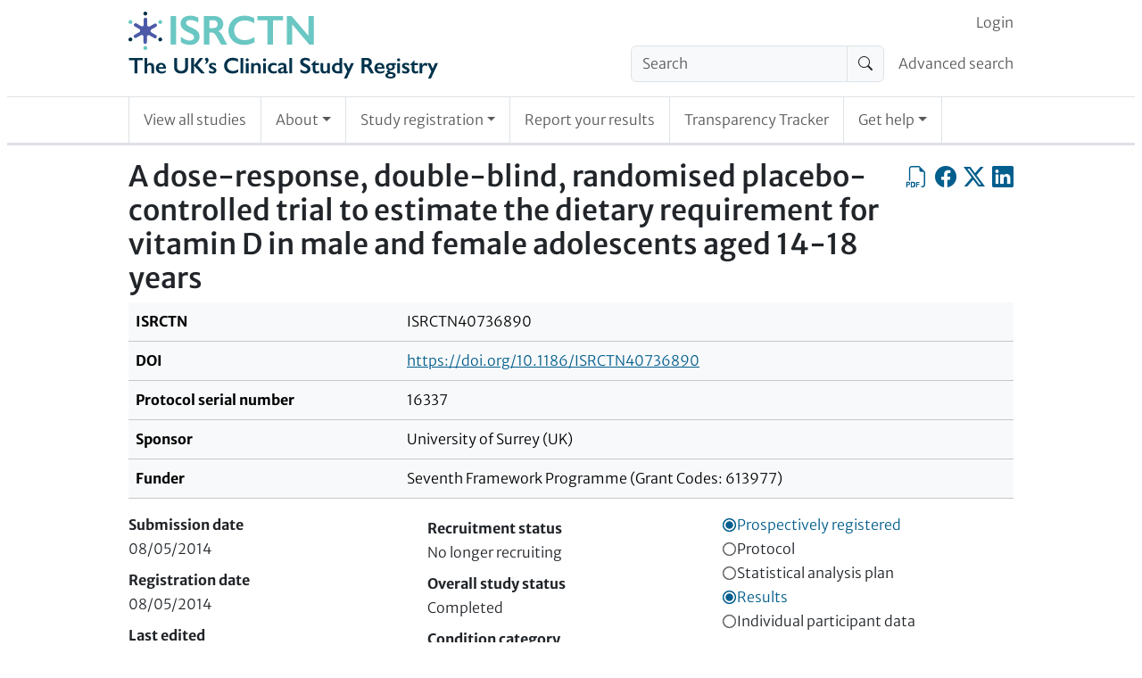

--- FILE ---
content_type: application/javascript
request_url: https://www.isrctn.com/javascriptRoutes
body_size: 743
content:
var jsRoutes = {}; (function(_root){
var _nS = function(c,f,b){var e=c.split(f||"."),g=b||_root,d,a;for(d=0,a=e.length;d<a;d++){g=g[e[d]]=g[e[d]]||{}}return g}
var _qS = function(items){var qs = ''; for(var i=0;i<items.length;i++) {if(items[i]) qs += (qs ? '&' : '') + items[i]}; return qs ? ('?' + qs) : ''}
var _s = function(p,s){return p+((s===true||(s&&s.secure))?'s':'')+'://'}
var _wA = function(r){return {ajax:function(c){c=c||{};c.url=r.url;c.type=r.method;return jQuery.ajax(c)}, method:r.method,type:r.method,url:r.url,absoluteURL: function(s){return _s('http',s)+'www.isrctn.com'+r.url},webSocketURL: function(s){return _s('ws',s)+'www.isrctn.com'+r.url}}}
_nS('controllers.VueAjaxController'); _root['controllers']['VueAjaxController']['tempFileUpload'] = 
        function() {
          return _wA({method:"POST", url:"/" + "vueajax/tempFile/upload"})
        }
      ;
_nS('controllers.VueAjaxController'); _root['controllers']['VueAjaxController']['tempFileDelete'] = 
        function(id0) {
          return _wA({method:"POST", url:"/" + "vueajax/tempFile/delete/" + encodeURIComponent((function(k,v) {return v})("id", id0))})
        }
      ;
_nS('controllers.VueAjaxController'); _root['controllers']['VueAjaxController']['trialOutputsGet'] = 
        function(trialId0) {
          return _wA({method:"GET", url:"/" + "vueajax/trialOutputs/" + encodeURIComponent((function(k,v) {return v})("trialId", trialId0))})
        }
      ;
_nS('controllers.VueAjaxController'); _root['controllers']['VueAjaxController']['trialOutputsUpload'] = 
        function(trialId0) {
          return _wA({method:"POST", url:"/" + "vueajax/trialOutputs/upload/" + encodeURIComponent((function(k,v) {return v})("trialId", trialId0))})
        }
      ;
_nS('controllers.VueAjaxController'); _root['controllers']['VueAjaxController']['searchTracker'] = 
        function(q0,filters1) {
          return _wA({method:"GET", url:"/" + "vueajax/search/tracker" + _qS([(q0 == null ? null : (function(k,v) {return encodeURIComponent(k)+'='+encodeURIComponent(v)})("q", q0)), (filters1 == null ? null : (function(k,v) {return encodeURIComponent(k)+'='+encodeURIComponent(v)})("filters", filters1))])})
        }
      ;
_nS('controllers.EditorialController'); _root['controllers']['EditorialController']['retrieveAttachedFile'] = 
        function(id0,trialId1) {
          return _wA({method:"GET", url:"/" + "editorial/retrieveFile/" + encodeURIComponent((function(k,v) {return v})("id", id0)) + "/" + encodeURIComponent((function(k,v) {return v})("trialId", trialId1))})
        }
      ;
_nS('controllers.EditTrialController'); _root['controllers']['EditTrialController']['attachAssociatedFile'] = 
        function(draftId0) {
          return _wA({method:"POST", url:"/" + "trial/attachFile/" + encodeURIComponent((function(k,v) {return v})("draftId", draftId0))})
        }
      ;
_nS('controllers.EditTrialController'); _root['controllers']['EditTrialController']['deleteAssociatedFile'] = 
        function(draftId0,associatedFileId1) {
          return _wA({method:"POST", url:"/" + "trial/deleteFile/" + encodeURIComponent((function(k,v) {return v})("draftId", draftId0)) + "/" + encodeURIComponent((function(k,v) {return v})("associatedFileId", associatedFileId1))})
        }
      ;
_nS('controllers.EditTrialController'); _root['controllers']['EditTrialController']['downloadAssociatedFile'] = 
        function(draftId0,associatedFileId1) {
          return _wA({method:"GET", url:"/" + "trial/downloadFile/" + encodeURIComponent((function(k,v) {return v})("draftId", draftId0)) + "/" + encodeURIComponent((function(k,v) {return v})("associatedFileId", associatedFileId1))})
        }
      ;
})(jsRoutes)